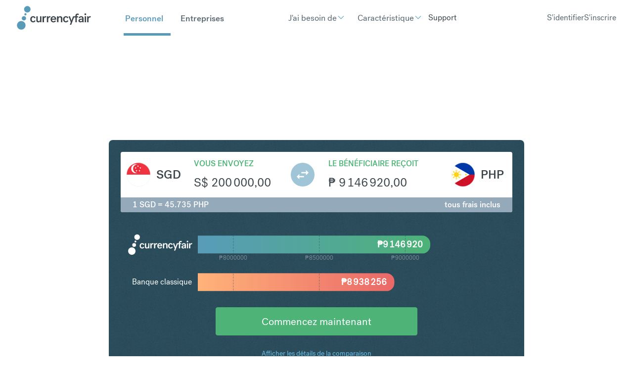

--- FILE ---
content_type: application/javascript
request_url: https://cf-brochure-components-staging.s3.eu-west-1.amazonaws.com/CurrencyFair/master/chunk-4e8d1b2b.js
body_size: 2374
content:
import{a as u,j as z,I as j}from"./index-f4468bf3.js";function b(o){var t,e,n="";if(typeof o=="string"||typeof o=="number")n+=o;else if(typeof o=="object")if(Array.isArray(o))for(t=0;t<o.length;t++)o[t]&&(e=b(o[t]))&&(n&&(n+=" "),n+=e);else for(t in o)o[t]&&(n&&(n+=" "),n+=t);return n}function p(){for(var o,t,e=0,n="";e<arguments.length;)(o=arguments[e++])&&(t=b(o))&&(n&&(n+=" "),n+=t);return n}const N=o=>{const{size:t,grow:e,order:n,justify:s,direction:i,alignItems:l,alignContent:r,justifyTablet:a,orderTablet:c,orderMobile:m,sizeMobile:$,sizeTablet:g,children:d,classes:f,item:h,nogap:x,nowrap:y,container:C,component:T="div",...w}=o,k={column:h,grid:C,"grid-nogap":x,"grid-nowrap":y,["column-".concat(t)]:t,["column-".concat(n)]:n,["grid-".concat(s)]:s,["column-grow-".concat(e)]:e,["grid-".concat(i)]:i,["column-".concat(l)]:l,["column-small-".concat($)]:$,["column-medium-".concat(g)]:g,["column-".concat(m,"-small")]:m,["column-".concat(c,"-medium")]:c,["column-align-".concat(r)]:r,["grid-".concat(a,"-medium")]:a};return u(T,{className:"\n        ".concat(f,"\n        ").concat(p(k),"\n     "),...w,children:d})},A=({name:o,classes:t,color:e,component:n="i"})=>{const s={["color-".concat(e)]:e};return u(n,{className:"\n        material-icons\n        ".concat(t,"\n        ").concat(p(s),"\n      "),children:o})},I="a",G=({size:o,icon:t,color:e,weight:n,classes:s="",children:i,decoration:l,component:r,...a})=>{const c=r||I,m={["link--".concat(n)]:n,["link--".concat(l)]:l};return z(v,{size:o,color:e,classes:"\n        link\n        ".concat(s,"\n        ").concat(p(m),"\n      "),component:c,...a,children:[i,u(j,{condition:!!t,whenTrue:()=>u(A,{name:t,classes:"padding-left-xs"})})]})},v=o=>{const{size:t,color:e,weight:n,family:s="post-grotesk-book",shadow:i,classes:l,textAlign:r,lineHeight:a,sizeTablet:c,textTransform:m,textAlignTablet:$,textAlignMobile:g,component:d="span",...f}=o,h={["color-".concat(e)]:e,["font-size-".concat(t)]:t,["font-weight-".concat(n)]:n,["text-shadow-".concat(i)]:i,["text-align--".concat(r)]:r,["line-height-".concat(a)]:a,["font-size-tablet-".concat(c)]:c,["text-transform--".concat(m)]:m,["text-align--tablet-".concat($)]:$,["text-align--mobile-".concat(g)]:g};return u(d,{className:"\n        ".concat(s,"\n        ").concat(l,"\n        ").concat(p(h),"\n      "),...f})};export{N as G,A as I,G as L,v as T,p as c};


--- FILE ---
content_type: image/svg+xml
request_url: https://cf-brochure-components-staging.s3.eu-west-1.amazonaws.com/CurrencyFair/master/assets/svg/currencies/PHP.svg
body_size: 3721
content:
<svg width="24" height="24" viewBox="0 0 24 24" fill="none" xmlns="http://www.w3.org/2000/svg">
<mask id="mask0" mask-type="alpha" maskUnits="userSpaceOnUse" x="0" y="0" width="24" height="24">
<path fill-rule="evenodd" clip-rule="evenodd" d="M12 24C18.6274 24 24 18.6274 24 12C24 5.37258 18.6274 0 12 0C5.37258 0 0 5.37258 0 12C0 18.6274 5.37258 24 12 24Z" fill="white"/>
</mask>
<g mask="url(#mask0)">
<rect x="-2" width="48" height="24" fill="#0038A8"/>
<rect x="-2" y="12" width="48" height="12" fill="#CE1126"/>
<path d="M18.7846 12L-2 24V0" fill="white"/>
<path d="M-0.800003 2.07846L-0.0775865 2.70275L0.758842 2.2423L0.388345 3.12228L1.08473 3.77548L0.133333 3.69504L-0.272707 4.55919L-0.490203 3.62951L-1.43753 3.51038L-0.620555 3.01624L-0.800003 2.07846Z" fill="#FCD116"/>
<path d="M15.4633 10.7319L15.4827 11.6865L16.3846 12L15.4827 12.3135L15.4633 13.2681L14.8865 12.5072L13.9726 12.7837L14.5179 12L13.9726 11.2163L14.8865 11.4928L15.4633 10.7319Z" fill="#FCD116"/>
<path d="M-0.272707 19.4408L0.133333 20.305L1.08473 20.2245L0.388345 20.8777L0.758842 21.7577L-0.0775865 21.2973L-0.800003 21.9215L-0.620555 20.9838L-1.43753 20.4896L-0.490203 20.3705L-0.272707 19.4408Z" fill="#FCD116"/>
<path d="M5.46667 6.93333L5.15507 7.24493L5.3096 9.60505C5.25707 9.60844 5.20505 9.61353 5.15349 9.62025L4.86975 7.4666L4.61547 7.72088L4.99832 9.6459C4.68339 9.70821 4.3907 9.83192 4.13319 10.0044L3.04291 8.37258H2.68317L4.00557 10.0962C3.96408 10.1281 3.92389 10.1615 3.88461 10.196L2.32471 8.41723H1.88391V8.85803L3.66262 10.4179C3.6281 10.4573 3.5948 10.4977 3.56287 10.5392L1.83926 9.2165V9.57623L3.47135 10.6668C3.29896 10.9243 3.17487 11.2168 3.11257 11.5317L1.18755 11.1488L0.933274 11.4031L3.08692 11.6868C3.0802 11.7384 3.07511 11.7904 3.07172 11.8429L0.711602 11.6884L0.400002 12L0.711602 12.3116L3.07172 12.1571C3.07512 12.2096 3.0802 12.2619 3.08692 12.3135L0.933274 12.5969L1.18755 12.8512L3.11257 12.4684C3.17488 12.7833 3.29857 13.0759 3.47104 13.3335L1.83925 14.4238V14.7835L3.56287 13.4611C3.59477 13.5026 3.62814 13.5428 3.66262 13.5821L1.88391 15.142V15.5828H2.32471L3.88461 13.8041C3.92395 13.8386 3.96433 13.8718 4.00589 13.9038L2.68317 15.6274H3.04291L4.13351 13.9953C4.39091 14.1679 4.68344 14.2921 4.99832 14.3544L4.61547 16.2791L4.86975 16.5334L5.15349 14.3797C5.20503 14.3865 5.25707 14.3916 5.3096 14.3949L5.15507 16.7551L5.46667 17.0667L5.77827 16.7551L5.62374 14.3949C5.67628 14.3915 5.72829 14.3865 5.77985 14.3797L6.06359 16.5334L6.31787 16.2791L5.93502 14.3541C6.24995 14.2918 6.54264 14.1681 6.80015 13.9956L7.89043 15.6274H8.25017L6.92777 13.9038C6.96926 13.8719 7.00945 13.8385 7.04874 13.8041L8.60864 15.5828H9.04944V15.142L7.27072 13.5821C7.30525 13.5427 7.33854 13.5023 7.37047 13.4608L9.09409 14.7835V14.4238L7.46199 13.3332C7.63438 13.0757 7.75847 12.7832 7.82077 12.4684L9.74579 12.8512L10.0001 12.5969L7.84642 12.3132C7.85314 12.2616 7.85823 12.2096 7.86162 12.1571L10.2217 12.3116L10.5333 12L10.2217 11.6884L7.86162 11.8429C7.85826 11.7904 7.85314 11.7384 7.84642 11.6868L10.0001 11.4031L9.74579 11.1488L7.82077 11.5317C7.75846 11.2167 7.63475 10.924 7.4623 10.6665L9.09409 9.57623V9.2165L7.37047 10.5389C7.33857 10.4974 7.30521 10.4572 7.27072 10.4179L9.04944 8.85803V8.41723H8.60864L7.04874 10.196C7.00941 10.1614 6.969 10.1281 6.92745 10.0962L8.25017 8.37258H7.89043L6.79984 10.0047C6.54237 9.83229 6.24987 9.7082 5.93502 9.6459L6.31787 7.72088L6.06359 7.4666L5.77985 9.62025C5.72828 9.61353 5.67627 9.60844 5.62374 9.60505L5.77827 7.24493L5.46667 6.93333Z" fill="#FCD116"/>
</g>
<path d="M23.9 12C23.9 18.5722 18.5722 23.9 12 23.9C5.42781 23.9 0.1 18.5722 0.1 12C0.1 5.42781 5.42781 0.1 12 0.1C18.5722 0.1 23.9 5.42781 23.9 12Z" stroke="#E6E6E6" stroke-width="0.2"/>
</svg>
